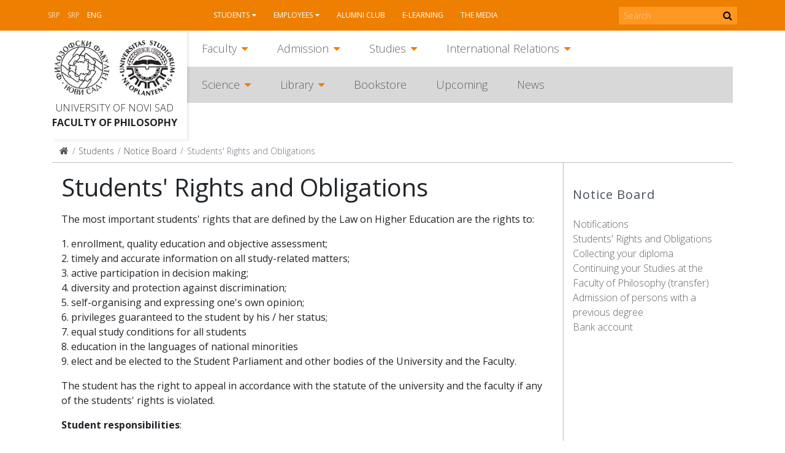

--- FILE ---
content_type: text/html; charset=utf-8
request_url: https://www.ff.uns.ac.rs/en/students/notice-board/students-rights-and-obligations
body_size: 7883
content:
<!DOCTYPE html>
<!--[if lt IE 7]><html class='ie ie6 lt-ie9 lt-ie8 lt-ie7' lang="en"><![endif]--><!--[if IE 7]><html class='ie ie7 lt-ie9 lt-ie8' lang="en"><![endif]--><!--[if IE 8]><html class='ie ie8 lt-ie9' lang="en"><![endif]--><!--[if IE 9]><html class='ie ie9' lang="en"><![endif]--><!--[if (gte IE 9)|!(IE)]<!--><html class="no-js" lang="en">
<!--<![endif]--><head>
<meta http-equiv="Content-Type" content="text/html; charset=UTF-8">
<meta charset="utf-8">
<title>Students' Rights and Obligations | Faculty of Philosophy, UNS</title>
<meta content="Computing Centre, School of Electrical Engineering, University of Belgrade" name="author">
<meta content="width=device-width, initial-scale=1.0" name="viewport">
<link rel="alternate" hreflang="sr-cyrl" href="/sr/studenti/oglasna-tabla/prava-i-obaveze-studenata">
<link rel="alternate" hreflang="sr-latn" href="/sr-lat/studenti/oglasna-tabla/prava-i-obaveze-studenata">
<script>html = document.getElementsByTagName('html')[0]
html.className = html.className.replace('no-js', 'js')
LOCALE = 'en'</script><link rel="stylesheet" media="all" href="/assets/application-057cdbae38227384cc5e33f88dcd7f380ab8aa3f107ca0a5f9f402ed5178f25d.css" data-turbolinks-track="reload">
<script src="/assets/application-1516b2193483233941ab83dd98798d161dc68d01e313e9d2def6028b955843e1.js" defer data-turbolinks-track="reload"></script><script async="" src="https://www.googletagmanager.com/gtag/js?id=UA-150085060-1"></script><script>window.dataLayer = window.dataLayer || [];
function gtag(){dataLayer.push(arguments);}
gtag('js', new Date());
gtag('config', 'UA-150085060-1');

// turbolinks
document.addEventListener('turbolinks:load', event => {
  if (typeof gtag === 'function') {
    gtag('config', 'UA-150085060-1', {
      'page_location': event.data.url
    });
  }
});</script><script>var WebFontConfig = {
  google: {
    families: [ 'Open Sans:400,300,700:latin,cyrillic' ]
  },
  timeout: 2000
};
(function(){
  var wf = document.createElement("script");
  wf.src = ('https:' == document.location.protocol ? 'https' : 'http') +
    '://ajax.googleapis.com/ajax/libs/webfont/1.5.18/webfont.js';
  wf.async = 'true';
  document.head.appendChild(wf);
})();</script><script>(function() {
  var cx = '000915676098218023626:rmg_ngjpqmc';
  var gcse = document.createElement('script');
  gcse.type = 'text/javascript';
  gcse.async = true;
  gcse.src = 'https://cse.google.com/cse.js?cx=' + cx;
  var s = document.getElementsByTagName('script')[0];
  s.parentNode.insertBefore(gcse, s);
})();</script><meta name="csrf-param" content="authenticity_token">
<meta name="csrf-token" content="pfwtGgdsv7V6RzB3mCc5bgWRpij0XbFvxmdj7oR5J60b6OIq8r/Mlm5PcNIkI6MRjgFlCLiG9Tu9PJr66BynCA==">
</head>
<body class="frontend" data-action="strana" data-controller="home" data-identifikator="strana-"><div id="wrapper">
<header id="header"><div id="toolbar-wrap"><div id="toolbar">
<a href="#mobile" id="hamburger"><span></span></a><div class="locales-switcher">
<a class="sr" data-no-turbolink="true" href="/sr/studenti/oglasna-tabla/prava-i-obaveze-studenata">Srp</a><a class="sr-lat" data-no-turbolink="true" href="/sr-lat/studenti/oglasna-tabla/prava-i-obaveze-studenata">Srp</a><a class="en active" data-no-turbolink="true" href="/en/students/notice-board/students-rights-and-obligations">Eng</a>
</div>
<nav id="nav2"><ul class="nav-strane">
<li class="sa-podmenijem">
<a href="/en/students">Students</a><ul class="nav-strane-1">
<li><a href="/en/students/web-service">Web service</a></li>
<li><a href="/en/students/timetable">Timetable</a></li>
<li><a href="/en/students/working-calendar">Working Calendar</a></li>
<li class="sa-podmenijem"><a href="/en/students/notice-board">Notice Board</a></li>
<li class="sa-podmenijem"><a href="/en/students/student-s-organizations">Student's organizations</a></li>
<li><a href="/en/students/eduroam-wifi">Eduroam WiFi</a></li>
</ul>
</li>
<li class="sa-podmenijem">
<a href="/en/employees">Employees</a><ul class="nav-strane-1">
<li><a href="/en/employees/e-employees">E-employees</a></li>
<li><a href="/en/employees/webmail">Webmail</a></li>
<li><a href="/en/employees/trade-union">Trade Union</a></li>
<li><a href="/en/employees/working-calendar">Working Calendar</a></li>
</ul>
</li>
<li><a href="/en/alumni-club">Alumni club</a></li>
<li><a href="/en/e-learning">E-learning</a></li>
<li><a href="/en/the-media">The media</a></li>
</ul></nav><form action="https://www.ff.uns.ac.rs/en/search" id="pretraga-form" method="get" role="search">
<label for="pretraga-query" id="pretraga-label">Search</label><input id="pretraga-query" name="q" placeholder="Search" type="text"><button id="pretraga-btn"><i class="fa fa-search"></i></button>
</form>
</div></div>
<div class="container">
<div id="logos">
<strong id="logo"><a title="Home" href="/en"><img alt="Faculty of Philosophy logo" src="/assets/logo-88a50c2082c4b2be27dedf26062c82648f8bc65f2e2191296e4aac8fa3b15a79.png"></a></strong><strong id="logo-uns"><a title="University of Novi Sad" href="https://www.uns.ac.rs"><img alt="University of Novi Sad logo" src="/assets/logo-uns-3e44d6b6728209b1cb374ecb922d28ea823ab34cdda1163b91f176969b0d03e7.png"></a></strong><span class="logo-text"><a href="https://www.uns.ac.rs">University of Novi Sad</a><strong><a href="/">Faculty of Philosophy</a></strong></span>
</div>
<nav id="nav"><ul class="nav-strane gore">
<li class="sa-podmenijem">
<a href="/en/faculty">Faculty</a><ul class="nav-strane-1">
<li class="sa-podmenijem"><a href="/en/faculty/about-faculty">About Faculty</a></li>
<li class="sa-podmenijem"><a href="/faculty#faculty-bodies">Faculty Bodies</a></li>
<li class="sa-podmenijem"><a href="/en/faculty/departments">Departments</a></li>
<li><a href="/en/faculty/notice-board-public-delivery">Notice Board – Public Delivery</a></li>
<li><a href="/en/faculty/contact">Contact</a></li>
</ul>
</li>
<li class="sa-podmenijem">
<a href="/en/admission">Admission</a><ul class="nav-strane-1">
<li class="sa-podmenijem"><a href="/en/admission/bachelor-studies">Bachelor studies</a></li>
<li class="sa-podmenijem"><a href="/en/admission/master-studies">Master studies</a></li>
<li class="sa-podmenijem"><a href="/en/admission/doctoral-studies">Doctoral studies</a></li>
<li><a href="/en/admission/what-after">What after?</a></li>
</ul>
</li>
<li class="sa-podmenijem">
<a href="/en/studies">Studies</a><ul class="nav-strane-1">
<li class="sa-podmenijem"><a href="/en/studies/bachelor-studies">Bachelor studies</a></li>
<li class="sa-podmenijem"><a href="/en/studies/master-studies">Master studies</a></li>
<li class="sa-podmenijem"><a href="/en/studies/doctoral-studies">Doctoral studies</a></li>
<li class="sa-podmenijem"><a href="/studies#lifelong-learning-programs">Lifelong learning programs</a></li>
<li><a href="/en/studies/courses-for-incoming-exchange-students">Courses for Incoming Exchange Students </a></li>
</ul>
</li>
<li class="sa-podmenijem">
<a href="/en/international-relations">International Relations</a><ul class="nav-strane-1">
<li><a href="/en/international-relations/mobility">Mobility</a></li>
<li class="sa-podmenijem"><a href="/en/international-relations/students-mobility">Students Mobility</a></li>
<li class="sa-podmenijem"><a href="/en/international-relations/staff-mobility">Staff Mobility</a></li>
<li><a href="/en/international-relations/partner-institutions">Partner institutions</a></li>
<li><a href="/en/international-relations/useful-links">Useful links</a></li>
<li><a href="/en/international-relations/contact">Contact</a></li>
</ul>
</li>
</ul>
<ul class="nav-strane dole">
<li class="sa-podmenijem">
<a href="/en/science">Science</a><ul class="nav-strane-1">
<li><a href="/en/science/projects">Projects</a></li>
<li class="sa-podmenijem"><a href="/en/science/conference">Conference</a></li>
<li><a href="/en/science/awards">Awards</a></li>
<li><a href="/en/science/publications">Publications</a></li>
<li><a href="/en/science/popularization-of-science">Popularization of science</a></li>
<li><a href="/en/science/scientific-titles"> Scientific titles</a></li>
</ul>
</li>
<li class="sa-podmenijem">
<a href="/en/library">Library</a><ul class="nav-strane-1">
<li><a href="/en/library/about-library">About library</a></li>
<li><a href="/en/library/user-information">User Information</a></li>
<li><a href="/en/library/digital-library">Digital library</a></li>
</ul>
</li>
<li><a href="http://skriptarnica.ff.uns.ac.rs/">Bookstore</a></li>
<li><a href="/en/upcoming">Upcoming</a></li>
<li><a href="/en/news">News</a></li>
</ul></nav><nav id="mobile"><ul class="nav-strane">
<li class="sa-podmenijem">
<a href="/en/faculty">Faculty</a><ul class="nav-strane-1">
<li class="sa-podmenijem">
<a href="/en/faculty/about-faculty">About Faculty</a><ul class="nav-strane-2">
<li><a href="/en/faculty/about-faculty/the-faculty-of-philosophy-today">The Faculty of Philosophy today</a></li>
<li><a href="/en/faculty/about-faculty/the-history-of-the-faculty-of-philosophy">The History of the Faculty of Philosophy</a></li>
<li><a href="/en/faculty/about-faculty/regulations">Regulations</a></li>
<li class="sa-podmenijem"><a href="/en/faculty/about-faculty/expert-offices">Expert Offices</a></li>
<li class="sa-podmenijem"><a href="/en/faculty/about-faculty/centres">Centres</a></li>
<li class="sa-podmenijem"><a href="/en/faculty/about-faculty/personal-data-protection">Personal Data Protection</a></li>
<li><a href="/en/faculty/about-faculty/getting-to-the-faculty">Getting to the Faculty</a></li>
</ul>
</li>
<li class="sa-podmenijem">
<a href="/faculty#faculty-bodies">Faculty Bodies</a><ul class="nav-strane-2">
<li><a href="/en/faculty/faculty-bodies/council-of-the-faculty">Council of the Faculty</a></li>
<li><a href="/en/faculty/faculty-bodies/dean-s-office">Dean's Office </a></li>
<li><a href="/en/faculty/faculty-bodies/teaching-and-scholarly-council">Teaching and Scholarly Council</a></li>
<li><a href="/en/faculty/faculty-bodies/election-council">Election Council</a></li>
<li><a href="/en/faculty/faculty-bodies/student-parliament">Student Parliament</a></li>
<li><a href="/en/faculty/faculty-bodies/ethical-committee">Ethical Committee </a></li>
<li><a href="/en/faculty/faculty-bodies/publishing-council">Publishing Council</a></li>
<li><a href="/en/faculty/faculty-bodies/doctoral-studies-council">Doctoral Studies Council</a></li>
</ul>
</li>
<li class="sa-podmenijem">
<a href="/en/faculty/departments">Departments</a><ul class="nav-strane-2">
<li class="sa-podmenijem"><a href="/en/faculty/departments/department-of-english-studies">Department of English Studies</a></li>
<li class="sa-podmenijem"><a href="/en/faculty/departments/department-of-philosophy">Department of Philosophy </a></li>
<li class="sa-podmenijem"><a href="/en/faculty/departments/department-of-german-studies">Department of German Studies</a></li>
<li class="sa-podmenijem"><a href="/en/faculty/departments/department-of-hungarian-studies">Department of Hungarian Studies</a></li>
<li class="sa-podmenijem"><a href="/en/faculty/departments/department-of-history">Department of History </a></li>
<li class="sa-podmenijem"><a href="/en/faculty/departments/department-of-comparative-literature">Department of Comparative Literature</a></li>
<li class="sa-podmenijem"><a href="/en/faculty/departments/department-of-media-studies">Department of Media Studies</a></li>
<li class="sa-podmenijem"><a href="/en/faculty/departments/department-of-pedagogy">Department of Pedagogy</a></li>
<li class="sa-podmenijem"><a href="/en/faculty/departments/department-of-psychology">Department of Psychology</a></li>
<li class="sa-podmenijem"><a href="/en/faculty/departments/department-of-romance-studies">Department of Romance Studies</a></li>
<li class="sa-podmenijem"><a href="/en/faculty/departments/department-of-romanian-studies">Department of Romanian Studies</a></li>
<li class="sa-podmenijem"><a href="/en/faculty/departments/department-of-ruthenian-studies">Department of Ruthenian Studies</a></li>
<li class="sa-podmenijem"><a href="/en/faculty/departments/department-of-slavic-studies">Department of Slavic Studies</a></li>
<li class="sa-podmenijem"><a href="/en/faculty/departments/department-of-slovak-studies">Department of Slovak Studies</a></li>
<li class="sa-podmenijem"><a href="/en/faculty/departments/department-of-social-work">Department of Social Work</a></li>
<li class="sa-podmenijem"><a href="/en/faculty/departments/department-of-sociology">Department of Sociology</a></li>
<li class="sa-podmenijem"><a href="/en/faculty/departments/department-of-serbian-language-and-linguistics">Department of Serbian Language and Linguistics</a></li>
<li class="sa-podmenijem"><a href="/en/faculty/departments/department-of-serbian-literature">Department of Serbian Literature</a></li>
<li class="sa-podmenijem"><a href="/en/faculty/departments/department-of-italian-and-ibero-american-studies">Department of Italian and Ibero-American Studies</a></li>
</ul>
</li>
<li><a href="/en/faculty/notice-board-public-delivery">Notice Board – Public Delivery</a></li>
<li><a href="/en/faculty/contact">Contact</a></li>
</ul>
</li>
<li class="sa-podmenijem">
<a href="/en/admission">Admission</a><ul class="nav-strane-1">
<li class="sa-podmenijem">
<a href="/en/admission/bachelor-studies">Bachelor studies</a><ul class="nav-strane-2">
<li><a href="/en/admission/bachelor-studies/admission-guide">Admission Guide </a></li>
<li><a href="/en/admission/bachelor-studies/bank-account-for-application-and-enrolment">Bank account for application and enrolment</a></li>
<li class="sa-podmenijem"><a href="/en/admission/bachelor-studies/first-call-for-admission-period">First Call for Admission Period</a></li>
<li class="sa-podmenijem"><a href="/en/admission/bachelor-studies/second-call-for-admission-period">Second Call for Admission Period</a></li>
</ul>
</li>
<li class="sa-podmenijem">
<a href="/en/admission/master-studies">Master studies</a><ul class="nav-strane-2"><li class="sa-podmenijem"><a href="/en/admission/master-studies/first-call-for-admission-period">First Call for Admission Period</a></li></ul>
</li>
<li class="sa-podmenijem">
<a href="/en/admission/doctoral-studies">Doctoral studies</a><ul class="nav-strane-2"><li><a href="/en/admission/doctoral-studies/call">Call</a></li></ul>
</li>
<li><a href="/en/admission/what-after">What after?</a></li>
</ul>
</li>
<li class="sa-podmenijem">
<a href="/en/studies">Studies</a><ul class="nav-strane-1">
<li class="sa-podmenijem">
<a href="/en/studies/bachelor-studies">Bachelor studies</a><ul class="nav-strane-2">
<li><a href="/en/studies/bachelor-studies/language-and-literature">LANGUAGE AND LITERATURE</a></li>
<li><a href="/en/studies/bachelor-studies/journalism">JOURNALISM</a></li>
<li><a href="/en/studies/bachelor-studies/history">HISTORY</a></li>
<li><a href="/en/studies/bachelor-studies/pedagogy">PEDAGOGY</a></li>
<li><a href="/en/studies/bachelor-studies/philosophy">PHILOSOPHY</a></li>
<li><a href="/en/studies/bachelor-studies/psychology">PSYCHOLOGY</a></li>
<li><a href="/en/studies/bachelor-studies/sociology">SOCIOLOGY</a></li>
<li><a href="/en/studies/bachelor-studies/social-work">SOCIAL WORK</a></li>
<li><a href="/en/studies/bachelor-studies/cultural-studies">CULTURAL STUDIES</a></li>
<li><a href="/en/studies/bachelor-studies/communication-studies-and-public-relations">COMMUNICATION STUDIES AND PUBLIC RELATIONS</a></li>
<li><a href="/en/studies/bachelor-studies/english-language-and-literature-with-another-foreign-philology">ENGLISH LANGUAGE AND LITERATURE WITH ANOTHER FOREIGN PHILOLOGY</a></li>
</ul>
</li>
<li class="sa-podmenijem">
<a href="/en/studies/master-studies">Master studies</a><ul class="nav-strane-2">
<li><a href="/en/studies/master-studies/language-and-literature">LANGUAGE AND LITERATURE</a></li>
<li><a href="/en/studies/master-studies/philosophy">PHILOSOPHY</a></li>
<li><a href="/en/studies/master-studies/history">HISTORY</a></li>
<li><a href="/en/studies/master-studies/communication-studies">COMMUNICATION STUDIES</a></li>
<li><a href="/en/studies/master-studies/pedagogy">PEDAGOGY</a></li>
<li><a href="/en/studies/master-studies/psychology">PSYCHOLOGY</a></li>
<li><a href="/en/studies/master-studies/sociology">SOCIOLOGY</a></li>
<li><a href="/en/studies/master-studies/social-work">SOCIAL WORK</a></li>
<li><a href="/en/studies/master-studies/cultural-studies">CULTURAL STUDIES</a></li>
<li><a href="/en/studies/master-studies/educational-leadership">EDUCATIONAL LEADERSHIP</a></li>
<li><a href="/en/studies/master-studies/conference-interpreting-and-translation">CONFERENCE INTERPRETING AND TRANSLATION</a></li>
</ul>
</li>
<li class="sa-podmenijem">
<a href="/en/studies/doctoral-studies">Doctoral studies</a><ul class="nav-strane-2">
<li><a href="/en/studies/doctoral-studies/history">History</a></li>
<li><a href="/en/studies/doctoral-studies/language-and-literature">Language and Literature</a></li>
<li><a href="/en/studies/doctoral-studies/pedagogy">Pedagogy</a></li>
<li><a href="/en/studies/doctoral-studies/philosophy">Philosophy</a></li>
<li><a href="/en/studies/doctoral-studies/psychology">Psychology</a></li>
<li><a href="/en/studies/doctoral-studies/sociology">Sociology</a></li>
<li><a href="/en/studies/doctoral-studies/teaching-methodology">Teaching Methodology</a></li>
<li><a href="/en/studies/doctoral-studies/interdisciplinary-doctoral-programme-in-social-sciences-and-humanities">Interdisciplinary Doctoral Programme in Social Sciences and Humanities</a></li>
</ul>
</li>
<li class="sa-podmenijem">
<a href="/studies#lifelong-learning-programs">Lifelong learning programs</a><ul class="nav-strane-2"><li><a href="/en/studies/lifelong-learning-programs/summer-winter-schools">Summer/Winter Schools</a></li></ul>
</li>
<li><a href="/en/studies/courses-for-incoming-exchange-students">Courses for Incoming Exchange Students </a></li>
</ul>
</li>
<li class="sa-podmenijem">
<a href="/en/international-relations">International Relations</a><ul class="nav-strane-1">
<li><a href="/en/international-relations/mobility">Mobility</a></li>
<li class="sa-podmenijem">
<a href="/en/international-relations/students-mobility">Students Mobility</a><ul class="nav-strane-2">
<li><a href="/en/international-relations/students-mobility/frequently-asked-questions">Frequently asked questions</a></li>
<li><a href="/en/international-relations/students-mobility/incoming-guide-2019">Incoming Guide 2019</a></li>
<li><a href="/en/international-relations/students-mobility/erasmus-factsheet">Erasmus+ Factsheet</a></li>
</ul>
</li>
<li class="sa-podmenijem">
<a href="/en/international-relations/staff-mobility">Staff Mobility</a><ul class="nav-strane-2"><li><a href="/en/international-relations/staff-mobility/frequently-asked-questions">Frequently asked questions</a></li></ul>
</li>
<li><a href="/en/international-relations/partner-institutions">Partner institutions</a></li>
<li><a href="/en/international-relations/useful-links">Useful links</a></li>
<li><a href="/en/international-relations/contact">Contact</a></li>
</ul>
</li>
<li class="sa-podmenijem">
<a href="/en/science">Science</a><ul class="nav-strane-1">
<li><a href="/en/science/projects">Projects</a></li>
<li class="sa-podmenijem">
<a href="/en/science/conference">Conference</a><ul class="nav-strane-2"><li class="sa-podmenijem"><a href="/en/science/conference/conferences-organised-by-faculty-of-philosophy">CONFERENCES ORGANISED BY FACULTY OF PHILOSOPHY</a></li></ul>
</li>
<li><a href="/en/science/awards">Awards</a></li>
<li><a href="/en/science/publications">Publications</a></li>
<li><a href="/en/science/popularization-of-science">Popularization of science</a></li>
<li><a href="/en/science/scientific-titles"> Scientific titles</a></li>
</ul>
</li>
<li class="sa-podmenijem">
<a href="/en/library">Library</a><ul class="nav-strane-1">
<li><a href="/en/library/about-library">About library</a></li>
<li><a href="/en/library/user-information">User Information</a></li>
<li><a href="/en/library/digital-library">Digital library</a></li>
</ul>
</li>
<li><a href="http://skriptarnica.ff.uns.ac.rs/">Bookstore</a></li>
<li><a href="/en/upcoming">Upcoming</a></li>
<li><a href="/en/news">News</a></li>
<li class="sa-podmenijem">
<a href="/en/students">Students</a><ul class="nav-strane-1">
<li><a href="/en/students/web-service">Web service</a></li>
<li><a href="/en/students/timetable">Timetable</a></li>
<li><a href="/en/students/working-calendar">Working Calendar</a></li>
<li class="sa-podmenijem">
<a href="/en/students/notice-board">Notice Board</a><ul class="nav-strane-2">
<li><a href="/en/students/notice-board/notifications">Notifications</a></li>
<li><a href="/en/students/notice-board/students-rights-and-obligations">Students' Rights and Obligations</a></li>
<li><a href="/en/students/notice-board/collecting-your-diploma">Collecting your diploma</a></li>
<li><a href="/en/students/notice-board/continuing-your-studies-at-the-faculty-of-philosophy-transfer">Continuing your Studies at the Faculty of Philosophy (transfer)</a></li>
<li><a href="/en/students/notice-board/admission-of-persons-with-a-previous-degree">Admission of persons with a previous degree</a></li>
<li><a href="/en/students/notice-board/bank-account">Bank account</a></li>
</ul>
</li>
<li class="sa-podmenijem">
<a href="/en/students/student-s-organizations">Student's organizations</a><ul class="nav-strane-2">
<li><a href="/en/students/student-s-organizations/student-alliance">Student Alliance</a></li>
<li><a href="/en/students/student-s-organizations/students-union">Students' Union</a></li>
<li><a href="/en/students/student-s-organizations/students-association">Students' Association</a></li>
<li><a href="/en/students/student-s-organizations/the-psychology-students-club-transfer">The Psychology Students' Club "Transfer"</a></li>
</ul>
</li>
<li><a href="/en/students/eduroam-wifi">Eduroam WiFi</a></li>
</ul>
</li>
<li class="sa-podmenijem">
<a href="/en/employees">Employees</a><ul class="nav-strane-1">
<li><a href="/en/employees/e-employees">E-employees</a></li>
<li><a href="/en/employees/webmail">Webmail</a></li>
<li><a href="/en/employees/trade-union">Trade Union</a></li>
<li><a href="/en/employees/working-calendar">Working Calendar</a></li>
</ul>
</li>
</ul></nav><div id="breadcrumbs"><ol class="breadcrumb">
<li><a href="/"><i class="fa fa-home"></i> <span class="root-label">Home</span></a></li>
<li><a href="/en/students">Students</a></li>
<li><a href="/en/students/notice-board">Notice Board</a></li>
<li class="active">Students' Rights and Obligations</li>
</ol></div>
</div></header><main><div class="container">
<div class="strana-wrap strana-wrap-sidebar"><div class="container"><div class="row">
<div class="sidebar-wrap"><div class="sidebar">
<h3 class="sidebar-title">Notice Board</h3>
<nav><ul>
<li><a href="/en/students/notice-board/notifications">Notifications</a></li>
<li><a href="/en/students/notice-board/students-rights-and-obligations">Students' Rights and Obligations</a></li>
<li><a href="/en/students/notice-board/collecting-your-diploma">Collecting your diploma</a></li>
<li><a href="/en/students/notice-board/continuing-your-studies-at-the-faculty-of-philosophy-transfer">Continuing your Studies at the Faculty of Philosophy (transfer)</a></li>
<li><a href="/en/students/notice-board/admission-of-persons-with-a-previous-degree">Admission of persons with a previous degree</a></li>
<li><a href="/en/students/notice-board/bank-account">Bank account</a></li>
</ul></nav>
</div></div>
<div class="strana">
<div class="strana-header"><h1>Students' Rights and Obligations</h1></div>
<div class="strana-body">
<p>The most important students' rights that are defined by the Law on Higher Education are the rights to:</p>

<p>1. enrollment, quality education and objective assessment;<br>
2. timely and accurate information on all study-related matters;<br>
3. active participation in decision making;<br>
4. diversity and protection against discrimination;<br>
5. self-organising and expressing one's own opinion;<br>
6. privileges guaranteed to the student by his / her status;<br>
7. equal study conditions for all students<br>
8. education in the languages ​​of national minorities<br>
9. elect and be elected to the Student Parliament and other bodies of the University and the Faculty.</p>

<p>The student has the right to appeal in accordance with the statute of the university and the faculty if any of the students' rights is violated.</p>

<p><strong>Student responsibilities</strong>:</p>

<p>1. fulfillment of course and pre-exam requirements<br>
2. respect for the <a href="http://www.ff.uns.ac.rs/sr/fakultet/o-fakultetu/pravna-akta">general acts of the faculty</a><br>
3. respect for the rights of employees and other students in the faculty<br>
4. participating in decision making. <a href="http://www.ff.uns.ac.rs/uploads/attachment/strana/21/%D0%A1%D1%82%D0%B0%D1%82%D1%83%D1%82_%D0%A4%D0%A4_25_02_2015.pdf">Statute of the Faculty</a></p>

<p><a href="http://www.ff.uns.ac.rs/Files/PravilnikONacinuPolaganjaIspita_januar2014.pdf">Regulations on examinations</a></p>

<p><strong>Standstill of Rights and Obligations</strong> - the student has the right to standstill the student's rights and obligations on personal request exclusively, in case of serious illness, professional development leave for at least 6 months, military service, conscientious objection, child care up to one year , sustenance of pregnancy, and in other cases stipulated by the statute of the Universities and the Faculty.</p>

<p><strong>Disciplinary Responsibility - </strong>The statute of the University and the Faculty defines the minor and major violations of student obligations, what disciplinary authorities will act in this regard, as well as the manner of conducting disciplinary proceedings against the student. If a student commits a major violation of obligations, exclusion from studies can be imposed as the most severe punitive measure.<br>
<a href="http://www.ff.uns.ac.rs/uploads/attachment/strana/257/%D0%9F%D1%80%D0%B0%D0%B2%D0%B8%D0%BB%D0%BD%D0%B8%D0%BA_%D0%BE_%D0%B4%D0%B8%D1%81%D1%86%D0%B8%D0%BF%D0%BB%D0%B8%D0%BD%D1%81%D0%BA%D0%BE%D1%98_%D0%BE%D0%B4%D0%B3%D0%BE%D0%B2%D0%BE%D1%80%D0%BD%D0%BE%D1%81%D1%82%D0%B8_%D1%81%D1%82%D1%83%D0%B4%D0%B5%D0%BD%D1%82%D0%B0.pdf">Rulebook on disciplinary responsibility of students</a></p>

<p><strong>Student status ceases in following cases:</strong></p>

<p>1. dropping out from the University<br>
2. graduation<br>
3. failure to enrol in the academic year<br>
4. failure to graduate by the deadline established in the double number of school years required for the completion of the study programme<br>
5. exclusion from studies at a higher education institution as a disciplinary measure</p>

<p>The student may, upon personal request, extended the time limit for completion of studies, in accordance with the general act of the higher education institution.</p>

<p style="text-align: center;"><u>Students as partners in the higher education process</u></p>

<p><br>
The new Law on Higher Education gives the student the role of an equal partner in the higher education system, which is one of the greatest results of student participation in higher education reform. The new Law started meeting the need for students to become involved in management and decision-making at the Faculty and University (especially regarding the issues of importance to students and the quality of classes). The new environment is much better for higher quality studying.<br>
<a href="http://www.ff.uns.ac.rs/Files/PravilnikEvaluacija_23_3_2010.htm">Rulebook on quality assurance standards and procedures and self-evaluation</a></p>

<p><strong>Student participation in the work of universities and colleges</strong><br>
Students as partners in the higher education process should be involved in the decision-making, study improvement and quality of studies. Students have the right to vote and to be elected as a member of the student body of the college and university. Every full-time student, regardless of the cycle of study, has the right to run for a member of the student parliament, as well as to elect his or her representatives to the student parliament of the Faculty and University.<br>
<a href="http://www.ff.uns.ac.rs/Files/PoslovnikStudentskogParlamenta.pdf">Student Parliament Rules of Procedure</a></p>

<p>The Student Parliament is, according to the Law on Higher Education, a body of the Faculty and University, and is the highest form of student representation. Student parliaments will elect all student representatives in the bodies of the Faculty and Universities. The Student Parliament elects up to 20% of the members of the teaching and scientific council from the ranks of students, 20% of members of all bodies implementing the reform of the teaching process, and 1/6 of the Faculty and University council members.</p>

<p>In order to improve the studies and other supporting content for students, it is advisable that as many students as possible participate in various student activities as well as in the elections for the Student Parliament.<br>
<a href="http://www.ff.uns.ac.rs/Files/PravilnikOSprovodjenjuIzboraZaSPFFNS_2014.pdf">Rulebook on Holding Elections for the Student Parliament</a></p>

<p>The full text of the Higher Education Act can be downloaded <a href="https://www.nat.rs/wp-content/uploads/2019/01/Zakon-o-visokom-obrazovanju-2017-ENGL.pdf">here</a>.</p>
<div class="attachments-wrap">
<h2 class="attachments-slike-naslov">Pictures</h2>
<ul class="attachments attachments-slike"><li class="attachment-wrap" id="attachment_516"><a class="attachment attachment-slika jpg" rel="attachment" href="/uploads/attachment/strana/567/large_FF_04.jpg"><img alt="/uploads/attachment/strana/567/FF_04.jpg" src="/uploads/attachment/strana/567/thumb_FF_04.jpg"></a></li></ul>
</div>
</div>
</div>
</div></div></div>
<a class="scrollToTop" href="#"><i class="fa fa-angle-up"></i>Vrh strane</a>
</div></main><div id="pre-footer"><div class="container"><div class="row">
<div class="col-md-3 col-sm-6"><ul class="pre-footer-links">
<li><a href="https://www.novisad.rs/">NOVI SAD</a></li>
<li><a href="http://www0.ff.uns.ac.rs/">Link ka starom sajtu</a></li>
</ul></div>
<div class="col-md-3 col-sm-6">
<h4>JAVNOST RADA</h4>
<ul class="pre-footer-links">
<li><a href="/fakultet/o-fakultetu/pravna-akta/opsta/informator-o-radu-filozofskog-fakulteta">INFORMATOR O RADU</a></li>
<li><a href="/fakultet/o-fakultetu/javne-nabavke">JAVNE NABAVKE</a></li>
<li><a href="/fakultet/organi-fakulteta/izborno-vece/javni-uvid-izbor-u-zvanje">IZBOR U ZVANJE</a></li>
<li><a href="/nauka/sticanje-naucnih-zvanja/javni-uvid-sticanje-naucnih-zvanja">STICANJE ZVANJA</a></li>
<li><a href="/fakultet/o-fakultetu/pristupno-predavanje">PRISTUPNO PREDAVANJE</a></li>
<li><a href="/fakultet/o-fakultetu/zastita-podataka-o-licnosti/politika-privatnosti">Politika privatnosti</a></li>
</ul>
</div>
<div class="col-md-3 col-sm-6">
<h4>KORISNI LINKOVI</h4>
<ul class="pre-footer-links">
<li><a href="https://prosveta.gov.rs/">Ministarstvo prosvete</a></li>
<li><a href="https://nitra.gov.rs/">Ministarstvo nauke, tehnološkog razvoja i inovacija</a></li>
<li><a href="http://apv.visokoobrazovanje.vojvodina.gov.rs/">Pokrajinski sekretarijat za visoko obrazovanje i naučnoistraživačku delatnost</a></li>
<li><a href="https://www.uns.ac.rs/">Univerzitet u Novom Sadu</a></li>
</ul>
</div>
<div class="col-md-3 col-sm-6">
<h4>Povežite se s nama</h4>
<ul class="social">
<li><a class="fa fa-facebook" href="https://www.facebook.com/FilozofskiUNS/"></a></li>
<li><a class="fa fa-youtube" href="https://www.youtube.com/user/FilFakNS"></a></li>
<li><a class="fa fa-instagram" href="https://www.instagram.com/ff.uns/?hl=en"></a></li>
</ul>
</div>
</div></div></div>
<footer id="footer"><div class="container">
<div id="copyright">© 2026 Faculty of Philosophy, University of Novi Sad</div>
<ul class="footer-links"><li><a href="/sr/fakultet/kontakt">Kontakt</a></li></ul>
</div></footer>
</div></body>
</html>
